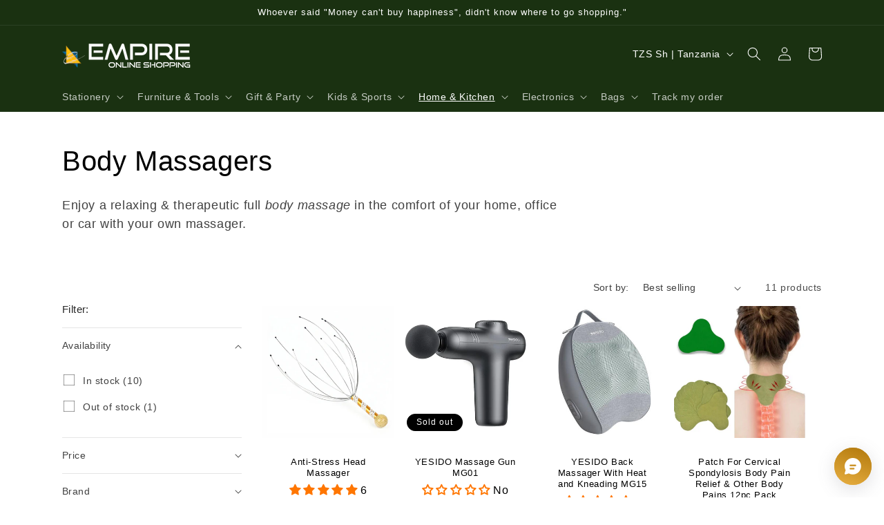

--- FILE ---
content_type: text/javascript;charset=utf-8
request_url: https://assets.cloudlift.app/api/assets/upload.js?shop=empire-greeting-cards-limited.myshopify.com
body_size: 5497
content:
window.Cloudlift = window.Cloudlift || {};window.Cloudlift.upload = { config: {"app":"upload","shop":"empire-greeting-cards-limited.myshopify.com","url":"https://empire.co.tz","api":"https://api.cloudlift.app","assets":"https://cdn.jsdelivr.net/gh/cloudlift-app/cdn@0.14.29","mode":"prod","currencyFormats":{"moneyFormat":"{{amount}} TZS","moneyWithCurrencyFormat":"{{amount}} TZS"},"resources":["https://cdn.jsdelivr.net/gh/cloudlift-app/cdn@0.14.29/static/app-upload.css","https://cdn.jsdelivr.net/gh/cloudlift-app/cdn@0.14.29/static/app-upload.js"],"locale":"en","i18n":{"upload.config.image.editor.color.exposure":"Exposure","upload.config.file.load.error":"Error during load","upload.config.file.size.notavailable":"Size not available","upload.config.error.required":"Please upload a file","upload.config.image.editor.crop.rotate.right":"Rotate right","upload.config.file.button.undo":"Undo","upload.config.error.fileCountMin":"Please upload at least {min} file(s)","upload.config.image.resolution.expected.min":"Minimum resolution is {minResolution}","upload.config.file.upload.error.revert":"Error during revert","upload.config.image.size.tobig":"Image is too big","upload.config.image.editor.resize.height":"Height","upload.config.error.inapp":"Upload error","upload.config.image.editor.crop.aspect.ratio":"Aspect ratio","upload.config.image.editor.button.cancel":"Cancel","upload.config.image.editor.status.error":"Error loading image…","upload.config.file.button.retry":"Retry","upload.config.error.fileCountMax":"Please upload at most {max} file(s)","upload.config.image.editor.util.markup.text":"Text","upload.config.image.ratio.expected":"Expected image ratio {ratio}","upload.config.file.button.remove":"Remove","upload.config.image.resolution.expected.max":"Maximum resolution is {maxResolution}","upload.config.error.inapp.facebook":"Please open the page outside of Facebook","upload.config.image.editor.util.markup.size":"Size","upload.config.image.size.expected.max":"Maximum size is {maxWidth} × {maxHeight}","upload.config.image.editor.util.markup.select":"Select","upload.config.file.uploading":"Uploading","upload.config.image.editor.resize.width":"Width","upload.config.image.editor.crop.flip.horizontal":"Flip horizontal","upload.config.file.link":"\uD83D\uDD17","upload.config.image.editor.status.loading":"Loading image…","upload.config.error.filePagesMin":"Please upload documents with at least {min} pages","upload.config.image.editor.status.processing":"Processing image…","upload.config.file.loading":"Loading","upload.config.file.upload.canceled":"Upload cancelled","upload.config.file.upload.cancel":"tap to cancel","upload.config.image.editor.crop.rotate.left":"Rotate left","upload.config.file.type.notallowed":"File type not allowed","upload.config.file.type.expected":"Expects {lastType}","upload.config.image.editor.util.markup":"Markup","upload.config.file.button.cancel":"Cancel","upload.config.image.editor.status.waiting":"Waiting for image…","upload.config.file.upload.retry":"tap to retry","upload.config.image.editor.resize.apply":"Apply","upload.config.image.editor.color.contrast":"Contrast","upload.config.file.size.tobig":"File is too large","upload.config.dragdrop":"Drag & Drop your files or <u>Browse</u>","upload.config.file.upload.undo":"tap to undo","upload.config.image.editor.color.saturation":"Saturation","upload.config.error.filePagesMax":"Please upload documents with at most {max} pages","upload.config.file.button.upload":"Upload","upload.config.file.size.waiting":"Waiting for size","upload.config.image.editor.util.color":"Colors","upload.config.error.inputs":"Please fill in all required input fields","upload.config.image.editor.util.markup.circle":"Circle","upload.config.image.type.notsupported":"Image type not supported","upload.config.image.editor.crop.flip.vertical":"Flip vertical","upload.config.image.size.expected.min":"Minimum size is {minWidth} × {minHeight}","upload.config.image.editor.button.reset":"Reset","upload.config.image.ratio.invalid":"Image ratio does not match","upload.config.error.ready":"Please wait for the upload to complete","upload.config.image.editor.crop.zoom":"Zoom","upload.config.file.upload.error.remove":"Error during remove","upload.config.image.editor.util.markup.remove":"Remove","upload.config.image.resolution.max":"Image resolution too high","upload.config.image.editor.util.crop":"Crop","upload.config.image.editor.color.brightness":"Brightness","upload.config.error.fileConvert":"File conversion failed","upload.config.image.editor.util.markup.draw":"Draw","upload.config.image.editor.util.resize":"Resize","upload.config.file.upload.error":"Error during upload","upload.config.image.editor.util.filter":"Filter","upload.config.file.upload.complete":"Upload complete","upload.config.error.inapp.instagram":"Please open the page outside of Instagram","upload.config.image.editor.util.markup.arrow":"Arrow","upload.config.file.size.max":"Maximum file size is {filesize}","upload.config.image.resolution.min":"Image resolution is too low","upload.config.image.editor.util.markup.square":"Square","upload.config.image.size.tosmall":"Image is too small","upload.config.file.button.abort":"Abort","upload.config.image.editor.button.confirm":"Upload"},"level":1,"version":"0.14.29","setup":true,"fields":[{"uuid":"clb51e0150","required":false,"hidden":false,"field":"upload","propertyTransform":true,"fieldProperty":"properties","fieldId":"_upload_id","fieldThumbnail":"_thumbnail","fieldThumbnailPreview":false,"className":"","label":"Upload picture or file or type the wordings required ","text":"","selector":"","conditionMode":1,"conditions":[{"field":"product","operator":"equals","value":"","objects":[{"id":"5869292257432","title":"COLOP Printer 15 Self-Inking Stamps | Oblong","handle":null},{"id":"5869223641240","title":"COLOP Printer 54 Self-Inking Stamps | Rectangular","handle":null},{"id":"5870072987800","title":"COLOP Printer 55 Dater Self-Inking Stamps | Rectangular","handle":null},{"id":"5866416668824","title":"COLOP Printer Line Self-Inking Stamps | Rectagular","handle":null},{"id":"5869787807896","title":"COLOP Printer Line Self-Inking Stamps | Round","handle":null},{"id":"5869989429400","title":"COLOP Printer R 45 Dater Self-Inking Stamps | Round","handle":null},{"id":"4053520351304","title":"Personalized Glass Frame","handle":null},{"id":"4030115577928","title":"Personalized Magic Mug","handle":null},{"id":"4030112235592","title":"Personalized Mug","handle":null},{"id":"5735219855512","title":"Personalized Reversable Sequins Pillow Case","handle":null},{"id":"4029996925000","title":"Canvas Frame","handle":null}],"tags":null},{"field":"product","operator":"equals","value":"","objects":[{"id":"8016123723990","title":"Black A5 120 Sheets Eva Foam Velvet Notebook With Pen Holder","handle":"black-a5-120-sheets-eva-foam-velvet-notebook-with-pen-holder"},{"id":"7708480045270","title":"Personalized Eva Foam Velvet A5 Note Book 88pgs","handle":"personalized-eva-foam-velvet-a5-note-book-88pgs"},{"id":"7708791210198","title":"Personalized Grained PU A5 Note Book With Magnetic Strap 96pgs","handle":"personalized-grained-pu-a5-note-book-with-magnetic-strap-96pgs"},{"id":"8161887813846","title":"PU Blue Soft Bound 92 Sheets A5 Notebook With Flap Closure","handle":"pu-blue-soft-bound-92-sheets-a5-notebook-with-flap-closure"},{"id":"8161908719830","title":"PU Grey Soft Bound 92 Sheets A5 Notebook With Flap Closure","handle":"pu-grey-soft-bound-92-sheets-a5-notebook-with-flap-closure"}],"tags":null},{"field":"product","operator":"equals","value":"","objects":[{"id":"7814377832662","title":"Personalized Glitter Stainless Steel Water Bottle 600ml","handle":"personalized-glitter-stainless-steel-water-bottle-600ml"},{"id":"7814470402262","title":"Personalized Kids White Flip-Top Single Wall Aluminum Water Bottle 650ml","handle":"personalized-kids-white-flip-top-single-wall-aluminum-water-bottle-650ml"},{"id":"7814412402902","title":"Personalized PreVenture White Flip-Top Stainless Steel Water Bottle 850ml","handle":"personalized-preventure-white-flip-top-stainless-steel-water-bottle-850ml"},{"id":"7814452904150","title":"Personalized Solano Silver Stainless Steel Water Bottle With Screw Lid 750ml","handle":"personalized-solano-silver-stainless-steel-water-bottle-with-screw-lid-750ml"},{"id":"7814459719894","title":"Personalized Solano White Stainless Steel Water Bottle With Screw Lid 750ml","handle":"personalized-solano-white-stainless-steel-water-bottle-with-screw-lid-750ml"},{"id":"7814448414934","title":"Personalized White Flip-Top With Lid Aluminum Water Bottle 750ml","handle":"personalized-white-flip-top-with-lid-aluminum-water-bottle-750ml"},{"id":"7814490095830","title":"Personalized White Stainless Steel Thermos Bottle With Wooden Lid 750ml","handle":"personalized-white-stainless-steel-thermos-bottle-with-wooden-lid-750ml"}],"tags":null},{"field":"product","operator":"equals","value":"","objects":[{"id":"7818221748438","title":"Personalized Wooden Log Slice Engraved Frame 28 cm","handle":"personalized-wooden-log-slice-engraved-frame-11-inch"}],"tags":null},{"field":"product","operator":"equals","value":"","objects":[{"id":"7858887721174","title":"Personalized Glass Frame 8 x 10 Inch","handle":"personalized-glass-frame-8-x-10-inch"}],"tags":null},{"field":"product","operator":"equals","value":"","objects":[{"id":"8054713581782","title":"Image Background Removal","handle":"image-background-removal"},{"id":"8054720233686","title":"Image Resize","handle":"image-resize"}],"tags":null},{"field":"product","operator":"equals","value":"","objects":[{"id":"8054761259222","title":"CV Resume Writing Service","handle":"cv-resume-writing-service"},{"id":"8054737862870","title":"Letter Writing Service","handle":"letter-writing-service"}],"tags":null},{"field":"product","operator":"equals","value":"","objects":[{"id":"8047284322518","title":"Stretched Canvas Frame On Wooden Slab 10 x 10 Inch","handle":"stretched-canvas-frame-on-wooden-slab-10-x-10-inch"},{"id":"8047316730070","title":"Stretched Canvas Frame On Wooden Slab 10 x 14 Inch","handle":"stretched-canvas-frame-on-wooden-slab-10-x-14-inch"},{"id":"8047300083926","title":"Stretched Canvas Frame On Wooden Slab 12 x 12 Inch","handle":"stretched-canvas-frame-on-wooden-slab-12-x-12-inch"},{"id":"8047319941334","title":"Stretched Canvas Frame On Wooden Slab 14 x 18 Inch","handle":"stretched-canvas-frame-on-wooden-slab-14-x-18-inch"},{"id":"8047321972950","title":"Stretched Canvas Frame On Wooden Slab 16 x 20 Inch","handle":"stretched-canvas-frame-on-wooden-slab-16-x-20-inch"},{"id":"8047312928982","title":"Stretched Canvas Frame On Wooden Slab 8 x 12 Inch","handle":"stretched-canvas-frame-on-wooden-slab-8-x-12-inch"}],"tags":null},{"field":"product","operator":"equals","value":"","objects":[{"id":"5911854579864","title":"Personalized LED Alarm Clock With Lighting","handle":"personalized-led-alarm-clock-with-lighting"}],"tags":null},{"field":"product","operator":"equals","value":"","objects":[{"id":"8762519093462","title":"Personalized Clear Plastic Cover For iPhone 12/13/14/15/16","handle":"personalized-clear-plastic-cover-for-iphone-12-13-14-15-16"}],"tags":null},{"field":"product","operator":"equals","value":"","objects":[{"id":"8762527482070","title":"Personalized Initials Grained PU Leather Cover For iPhone 12/13/14/15/16","handle":"personalized-initials-grained-pu-leather-cover-for-iphone-12-13-14-15-16"}],"tags":null},{"field":"product","operator":"equals","value":"","objects":[{"id":"8834852683990","title":"COLOP Embossing Press Seal Machine, 41mm Diameter","handle":"colop-embossing-press-seal-machine-41mm-diameter"}],"tags":null}],"styles":{"file-grid":"0","max-height":"600px","min-height":"50px","font-family":"-apple-system, BlinkMacSystemFont, 'Segoe UI', Roboto,\nHelvetica, Arial, sans-serif, 'Apple Color Emoji', 'Segoe UI Emoji',\n'Segoe UI Symbol'","input-order":"top","label-color":"#121212","file-counter":"1","input-margin":"10px","buttons-color":"#fff","file-multiple":"1","label-font-size":"16px","label-color-drop":"#ffffff","area-border-radius":"5px","file-border-radius":"5px","label-font-size-drop":"16px","area-background-color":"#121212","file-background-color":"#4d4d4d","buttons-background-color":"rgba(0,0,0,0.5)","upload-error-background-color":"#990000","upload-success-background-color":"#008000"},"theme":"dark","css":"#clb51e0150 .cl-hide{display:none!important}#clb51e0150 .cl-upload--label{color:#121212;font-size:16px;display:block}#clb51e0150 .cl-upload--input-field{margin-bottom:10px}#clb51e0150 .cl-upload--input{width:100%;box-sizing:border-box;padding:10px 18px;margin:0;border:1px solid #121212;border-radius:5px}#clb51e0150 input[type=checkbox].cl-upload--input,#clb51e0150 input[type=radio].cl-upload--input{width:1.2em;cursor:pointer}#clb51e0150 input[type=radio].cl-upload--input{vertical-align:middle;margin-right:10px}#clb51e0150 input[type=color].cl-upload--input{width:40px;height:40px;cursor:pointer;padding:0;border:0}#clb51e0150 input[type=radio]+.cl-upload-color-rect{margin-right:10px;margin-bottom:10px}#clb51e0150 input[type=radio]:checked+.cl-upload-color-rect{border:2px solid #404040}#clb51e0150 .cl-upload-color-rect{width:30px;height:30px;display:inline-block;vertical-align:middle;border-radius:3px}#clb51e0150 .cl-upload--invalid{border-color:#800000}#clb51e0150 .cl-upload--errors{overflow:hidden;transition:max-height 2s ease-out;max-height:0}#clb51e0150 .cl-upload--errors.open{max-height:400px}#clb51e0150 .cl-upload--error{text-align:center;font-size:14px;cursor:pointer;position:relative;opacity:1;font-family:-apple-system,BlinkMacSystemFont,'Segoe UI',Roboto,Helvetica,Arial,sans-serif,'Apple Color Emoji','Segoe UI Emoji','Segoe UI Symbol';box-sizing:border-box;color:#fff;background-color:#900;padding:.3rem .7rem;margin-bottom:.7rem;border:1px solid transparent;border-color:#800000;border-radius:5px}#clb51e0150 .cl-upload--error:after{content:'x';position:absolute;right:1rem;top:.25rem}#clb51e0150 .cl-upload--error.dismissed{opacity:0;transition:opacity .3s ease-out}#clb51e0150 .filepond--root{font-family:-apple-system,BlinkMacSystemFont,'Segoe UI',Roboto,Helvetica,Arial,sans-serif,'Apple Color Emoji','Segoe UI Emoji','Segoe UI Symbol'}#clb51e0150 .filepond--root .filepond--drop-label{min-height:50px}#clb51e0150 .filepond--root{min-height:50px;max-height:600px}#clb51e0150 .filepond--root .filepond--drop-label{min-height:5.5em;padding-bottom:.5em}#clb51e0150 .filepond--root .filepond--list-scroller{margin-bottom:2em}#clb51e0150 .filepond--root .filepond--drop-label{min-height:65px}#clb51e0150 .cl-upload--counter{position:absolute;left:0;right:0;bottom:.5rem;z-index:10;text-align:center;font-size:12px;color:#fff;font-weight:bold;font-family:-apple-system,BlinkMacSystemFont,'Segoe UI',Roboto,Helvetica,Arial,sans-serif,'Apple Color Emoji','Segoe UI Emoji','Segoe UI Symbol'}#clb51e0150 .filepond--file-action-button{cursor:pointer;min-height:auto!important;height:1.625em}#clb51e0150 .filepond--drop-label{color:#fff}#clb51e0150 .filepond--drop-label label{cursor:pointer;width:auto!important;height:auto!important;position:relative!important;color:#fff!important;font-size:16px!important}#clb51e0150 .filepond--drop-label u{cursor:pointer;text-decoration-color:#fff}#clb51e0150 .filepond--label-action{text-decoration-color:#fff}#clb51e0150 .filepond--panel-root{background-color:#121212!important}#clb51e0150 .filepond--panel-root{border-radius:5px}#clb51e0150 .filepond--item-panel,#clb51e0150 .filepond--file-poster-wrapper,#clb51e0150 .filepond--image-preview-wrapper{border-radius:5px}#clb51e0150 .filepond--item-panel{background-color:#4d4d4d!important}#clb51e0150 .filepond--drip-blob{background-color:#999}#clb51e0150 .filepond--file-action-button{background-color:rgba(0,0,0,0.5)}#clb51e0150 .filepond--file-action-button{color:#fff}#clb51e0150 .filepond--file-action-button:hover,#clb51e0150 .filepond--file-action-button:focus{box-shadow:0 0 0 .125em #fff}#clb51e0150 .filepond--file{color:#fff;font-size:16px}#clb51e0150 [data-filepond-item-state*='error'] .filepond--item-panel,#clb51e0150 [data-filepond-item-state*='invalid'] .filepond--item-panel{background-color:#900!important}#clb51e0150 [data-filepond-item-state*='invalid'] .filepond--file{color:#fff}#clb51e0150 [data-filepond-item-state='processing-complete'] .filepond--item-panel{background-color:#008000!important}#clb51e0150 [data-filepond-item-state='processing-complete'] .filepond--file{color:#fff}#clb51e0150 .filepond--image-preview-overlay-idle{color:rgba(26,26,26,0.8)}#clb51e0150 .filepond--image-preview,#clb51e0150 .filepond--file-poster{background-color:#4d4d4d}#clb51e0150 .filepond--image-preview-overlay-success{color:#008000}#clb51e0150 .filepond--image-preview-overlay-failure{color:#900}","fileMimeTypes":[],"fileMimeTypesValidate":false,"fileSizeMaxPlan":10,"fileMultiple":true,"fileCountMin":0,"fileCountMax":100,"fileCounter":true,"fileQuantity":false,"fileFetch":true,"fileSubmitRemove":true,"fileSubmitClear":false,"fileName":false,"fileGrid":false,"imagePreview":true,"imageSizeValidate":false,"imageThumbnail":false,"imageThumbnailWidth":500,"imageThumbnailHeight":500,"convert":false,"convertInfo":false,"convertInfoPagesQuantity":false,"convertInfoLengthQuantity":false,"pdfMultiPage":false,"pdfTransparent":false,"serverTransform":false,"imageOriginal":false,"imageEditor":true,"imageEditorOpen":true,"imageEditorCropRestrict":false,"imageEditorCropRatios":[{"label":"Free","value":""},{"label":"Portrait","value":"3:2"},{"label":"Square","value":"1:1"},{"label":"Landscape","value":"4:3"}],"imageEditorUtils":["crop"],"imageEditorPintura":false,"inputFields":[{"field":"","type":"textarea","value":"","label":"","required":false}],"variantConfigs":[],"variantConfig":false}],"extensions":""}};loadjs=function(){var a=function(){},c={},u={},f={};function o(e,n){if(e){var t=f[e];if(u[e]=n,t)for(;t.length;)t[0](e,n),t.splice(0,1)}}function l(e,n){e.call&&(e={success:e}),n.length?(e.error||a)(n):(e.success||a)(e)}function h(t,r,s,i){var c,o,e=document,n=s.async,u=(s.numRetries||0)+1,f=s.before||a,l=t.replace(/^(css|img)!/,"");i=i||0,/(^css!|\.css$)/.test(t)?((o=e.createElement("link")).rel="stylesheet",o.href=l,(c="hideFocus"in o)&&o.relList&&(c=0,o.rel="preload",o.as="style")):/(^img!|\.(png|gif|jpg|svg)$)/.test(t)?(o=e.createElement("img")).src=l:((o=e.createElement("script")).src=t,o.async=void 0===n||n),!(o.onload=o.onerror=o.onbeforeload=function(e){var n=e.type[0];if(c)try{o.sheet.cssText.length||(n="e")}catch(e){18!=e.code&&(n="e")}if("e"==n){if((i+=1)<u)return h(t,r,s,i)}else if("preload"==o.rel&&"style"==o.as)return o.rel="stylesheet";r(t,n,e.defaultPrevented)})!==f(t,o)&&e.head.appendChild(o)}function t(e,n,t){var r,s;if(n&&n.trim&&(r=n),s=(r?t:n)||{},r){if(r in c)throw"LoadJS";c[r]=!0}function i(n,t){!function(e,r,n){var t,s,i=(e=e.push?e:[e]).length,c=i,o=[];for(t=function(e,n,t){if("e"==n&&o.push(e),"b"==n){if(!t)return;o.push(e)}--i||r(o)},s=0;s<c;s++)h(e[s],t,n)}(e,function(e){l(s,e),n&&l({success:n,error:t},e),o(r,e)},s)}if(s.returnPromise)return new Promise(i);i()}return t.ready=function(e,n){return function(e,t){e=e.push?e:[e];var n,r,s,i=[],c=e.length,o=c;for(n=function(e,n){n.length&&i.push(e),--o||t(i)};c--;)r=e[c],(s=u[r])?n(r,s):(f[r]=f[r]||[]).push(n)}(e,function(e){l(n,e)}),t},t.done=function(e){o(e,[])},t.reset=function(){c={},u={},f={}},t.isDefined=function(e){return e in c},t}();!function(e){loadjs(e.resources,"assets",{success:function(){var n,t="cloudlift."+e.app+".ready";"function"==typeof Event?n=new Event(t):(n=document.createEvent("Event")).initEvent(t,!0,!0),window.dispatchEvent(n)},error:function(e){console.error("failed to load assets",e)}})}(window.Cloudlift.upload.config);